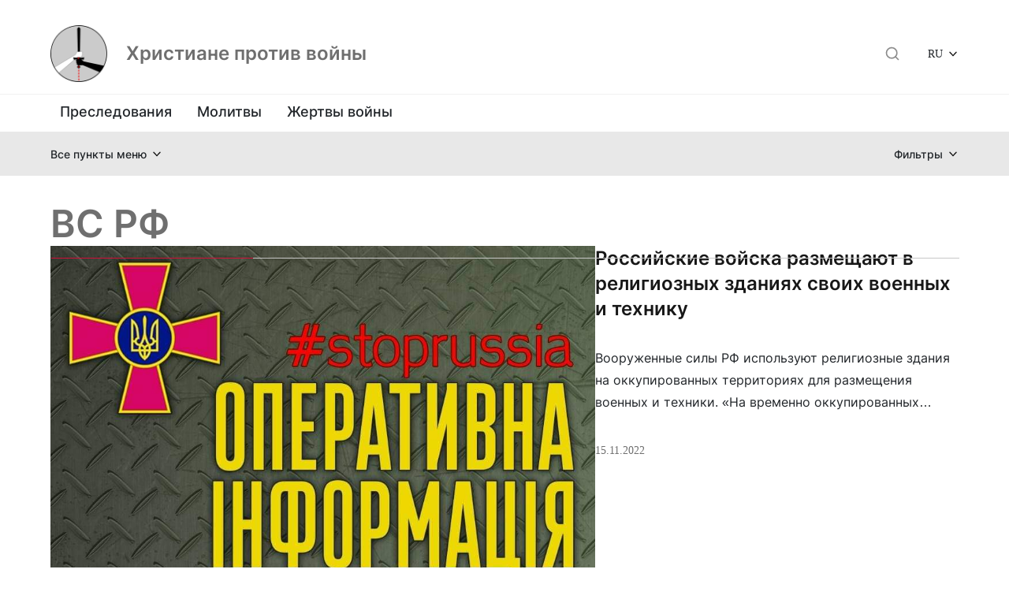

--- FILE ---
content_type: text/html; charset=UTF-8
request_url: https://shaltnotkill.info/tag/vs-rf/
body_size: 10857
content:
<!DOCTYPE html>
<html lang="en">
<head>
<meta charset="UTF-8" />
<meta name="viewport" content="width=device-width, initial-scale=1.0" />
<link rel="shortcut icon" type="image/png" href="/wp-content/themes/shaltnotkill/assets/images/logo.png" />
<link href="https://cdn.jsdelivr.net/npm/bootstrap@5.1.3/dist/css/bootstrap.min.css" rel="stylesheet" integrity="sha384-1BmE4kWBq78iYhFldvKuhfTAU6auU8tT94WrHftjDbrCEXSU1oBoqyl2QvZ6jIW3" crossorigin="anonymous">
<script src="https://cdn.jsdelivr.net/npm/bootstrap@5.1.3/dist/js/bootstrap.bundle.min.js" integrity="sha384-ka7Sk0Gln4gmtz2MlQnikT1wXgYsOg+OMhuP+IlRH9sENBO0LRn5q+8nbTov4+1p" crossorigin="anonymous"></script>
<title>ВС РФ &#8212; Христиане против войны</title>
<meta name='robots' content='max-image-preview:large' />
<link rel="alternate" type="application/rss+xml" title="Христиане против войны &raquo; Лента метки ВС РФ" href="https://shaltnotkill.info/tag/vs-rf/feed/" />
<style id='wp-img-auto-sizes-contain-inline-css' type='text/css'>
img:is([sizes=auto i],[sizes^="auto," i]){contain-intrinsic-size:3000px 1500px}
/*# sourceURL=wp-img-auto-sizes-contain-inline-css */
</style>
<style id='wp-emoji-styles-inline-css' type='text/css'>
img.wp-smiley, img.emoji {
display: inline !important;
border: none !important;
box-shadow: none !important;
height: 1em !important;
width: 1em !important;
margin: 0 0.07em !important;
vertical-align: -0.1em !important;
background: none !important;
padding: 0 !important;
}
/*# sourceURL=wp-emoji-styles-inline-css */
</style>
<style id='classic-theme-styles-inline-css' type='text/css'>
/*! This file is auto-generated */
.wp-block-button__link{color:#fff;background-color:#32373c;border-radius:9999px;box-shadow:none;text-decoration:none;padding:calc(.667em + 2px) calc(1.333em + 2px);font-size:1.125em}.wp-block-file__button{background:#32373c;color:#fff;text-decoration:none}
/*# sourceURL=/wp-includes/css/classic-themes.min.css */
</style>
<link rel='stylesheet' id='dashicons-css' href='https://shaltnotkill.info/wp-includes/css/dashicons.min.css?ver=6.9' type='text/css' media='all' />
<link rel='stylesheet' id='wpzoom-social-icons-academicons-css' href='https://shaltnotkill.info/wp-content/plugins/social-icons-widget-by-wpzoom/assets/css/academicons.min.css?ver=1767296360' type='text/css' media='all' />
<link rel='stylesheet' id='wpzoom-social-icons-socicon-css' href='https://shaltnotkill.info/wp-content/plugins/social-icons-widget-by-wpzoom/assets/css/wpzoom-socicon.css?ver=1767296360' type='text/css' media='all' />
<link rel='stylesheet' id='wpzoom-social-icons-font-awesome-5-css' href='https://shaltnotkill.info/wp-content/plugins/social-icons-widget-by-wpzoom/assets/css/font-awesome-5.min.css?ver=1767296360' type='text/css' media='all' />
<link rel='stylesheet' id='wpzoom-social-icons-genericons-css' href='https://shaltnotkill.info/wp-content/plugins/social-icons-widget-by-wpzoom/assets/css/genericons.css?ver=1767296360' type='text/css' media='all' />
<link rel='stylesheet' id='snk-style-css' href='https://shaltnotkill.info/wp-content/themes/shaltnotkill/assets/css/style.css?ver=1.0.0' type='text/css' media='all' />
<link rel='stylesheet' id='wpzoom-social-icons-font-awesome-3-css' href='https://shaltnotkill.info/wp-content/plugins/social-icons-widget-by-wpzoom/assets/css/font-awesome-3.min.css?ver=1767296360' type='text/css' media='all' />
<link rel='stylesheet' id='wpzoom-social-icons-styles-css' href='https://shaltnotkill.info/wp-content/plugins/social-icons-widget-by-wpzoom/assets/css/wpzoom-social-icons-styles.css?ver=1767296360' type='text/css' media='all' />
<link rel='preload' as='font'  id='wpzoom-social-icons-font-academicons-woff2-css' href='https://shaltnotkill.info/wp-content/plugins/social-icons-widget-by-wpzoom/assets/font/academicons.woff2?v=1.9.2'  type='font/woff2' crossorigin />
<link rel='preload' as='font'  id='wpzoom-social-icons-font-fontawesome-3-woff2-css' href='https://shaltnotkill.info/wp-content/plugins/social-icons-widget-by-wpzoom/assets/font/fontawesome-webfont.woff2?v=4.7.0'  type='font/woff2' crossorigin />
<link rel='preload' as='font'  id='wpzoom-social-icons-font-fontawesome-5-brands-woff2-css' href='https://shaltnotkill.info/wp-content/plugins/social-icons-widget-by-wpzoom/assets/font/fa-brands-400.woff2'  type='font/woff2' crossorigin />
<link rel='preload' as='font'  id='wpzoom-social-icons-font-fontawesome-5-regular-woff2-css' href='https://shaltnotkill.info/wp-content/plugins/social-icons-widget-by-wpzoom/assets/font/fa-regular-400.woff2'  type='font/woff2' crossorigin />
<link rel='preload' as='font'  id='wpzoom-social-icons-font-fontawesome-5-solid-woff2-css' href='https://shaltnotkill.info/wp-content/plugins/social-icons-widget-by-wpzoom/assets/font/fa-solid-900.woff2'  type='font/woff2' crossorigin />
<link rel='preload' as='font'  id='wpzoom-social-icons-font-genericons-woff-css' href='https://shaltnotkill.info/wp-content/plugins/social-icons-widget-by-wpzoom/assets/font/Genericons.woff'  type='font/woff' crossorigin />
<link rel='preload' as='font'  id='wpzoom-social-icons-font-socicon-woff2-css' href='https://shaltnotkill.info/wp-content/plugins/social-icons-widget-by-wpzoom/assets/font/socicon.woff2?v=4.5.3'  type='font/woff2' crossorigin />
<script type="text/javascript" src="https://shaltnotkill.info/wp-includes/js/jquery/jquery.min.js?ver=3.7.1" id="jquery-core-js"></script>
<script type="text/javascript" src="https://shaltnotkill.info/wp-includes/js/jquery/jquery-migrate.min.js?ver=3.4.1" id="jquery-migrate-js"></script>
<link rel="https://api.w.org/" href="https://shaltnotkill.info/wp-json/" /><link rel="alternate" title="JSON" type="application/json" href="https://shaltnotkill.info/wp-json/wp/v2/tags/60" /><link rel="EditURI" type="application/rsd+xml" title="RSD" href="https://shaltnotkill.info/xmlrpc.php?rsd" />
<meta name="generator" content="WordPress 6.9" />
<link rel="icon" href="https://shaltnotkill.info/wp-content/uploads/2023/01/cropped-logo-new-32x32.png" sizes="32x32" />
<link rel="icon" href="https://shaltnotkill.info/wp-content/uploads/2023/01/cropped-logo-new-192x192.png" sizes="192x192" />
<link rel="apple-touch-icon" href="https://shaltnotkill.info/wp-content/uploads/2023/01/cropped-logo-new-180x180.png" />
<meta name="msapplication-TileImage" content="https://shaltnotkill.info/wp-content/uploads/2023/01/cropped-logo-new-270x270.png" />
<style type="text/css" id="wp-custom-css">
.nav-links a {
target: _self !important; 
}		</style>
<style id='wp-block-paragraph-inline-css' type='text/css'>
.is-small-text{font-size:.875em}.is-regular-text{font-size:1em}.is-large-text{font-size:2.25em}.is-larger-text{font-size:3em}.has-drop-cap:not(:focus):first-letter{float:left;font-size:8.4em;font-style:normal;font-weight:100;line-height:.68;margin:.05em .1em 0 0;text-transform:uppercase}body.rtl .has-drop-cap:not(:focus):first-letter{float:none;margin-left:.1em}p.has-drop-cap.has-background{overflow:hidden}:root :where(p.has-background){padding:1.25em 2.375em}:where(p.has-text-color:not(.has-link-color)) a{color:inherit}p.has-text-align-left[style*="writing-mode:vertical-lr"],p.has-text-align-right[style*="writing-mode:vertical-rl"]{rotate:180deg}
/*# sourceURL=https://shaltnotkill.info/wp-includes/blocks/paragraph/style.min.css */
</style>
<style id='global-styles-inline-css' type='text/css'>
:root{--wp--preset--aspect-ratio--square: 1;--wp--preset--aspect-ratio--4-3: 4/3;--wp--preset--aspect-ratio--3-4: 3/4;--wp--preset--aspect-ratio--3-2: 3/2;--wp--preset--aspect-ratio--2-3: 2/3;--wp--preset--aspect-ratio--16-9: 16/9;--wp--preset--aspect-ratio--9-16: 9/16;--wp--preset--color--black: #000000;--wp--preset--color--cyan-bluish-gray: #abb8c3;--wp--preset--color--white: #ffffff;--wp--preset--color--pale-pink: #f78da7;--wp--preset--color--vivid-red: #cf2e2e;--wp--preset--color--luminous-vivid-orange: #ff6900;--wp--preset--color--luminous-vivid-amber: #fcb900;--wp--preset--color--light-green-cyan: #7bdcb5;--wp--preset--color--vivid-green-cyan: #00d084;--wp--preset--color--pale-cyan-blue: #8ed1fc;--wp--preset--color--vivid-cyan-blue: #0693e3;--wp--preset--color--vivid-purple: #9b51e0;--wp--preset--gradient--vivid-cyan-blue-to-vivid-purple: linear-gradient(135deg,rgb(6,147,227) 0%,rgb(155,81,224) 100%);--wp--preset--gradient--light-green-cyan-to-vivid-green-cyan: linear-gradient(135deg,rgb(122,220,180) 0%,rgb(0,208,130) 100%);--wp--preset--gradient--luminous-vivid-amber-to-luminous-vivid-orange: linear-gradient(135deg,rgb(252,185,0) 0%,rgb(255,105,0) 100%);--wp--preset--gradient--luminous-vivid-orange-to-vivid-red: linear-gradient(135deg,rgb(255,105,0) 0%,rgb(207,46,46) 100%);--wp--preset--gradient--very-light-gray-to-cyan-bluish-gray: linear-gradient(135deg,rgb(238,238,238) 0%,rgb(169,184,195) 100%);--wp--preset--gradient--cool-to-warm-spectrum: linear-gradient(135deg,rgb(74,234,220) 0%,rgb(151,120,209) 20%,rgb(207,42,186) 40%,rgb(238,44,130) 60%,rgb(251,105,98) 80%,rgb(254,248,76) 100%);--wp--preset--gradient--blush-light-purple: linear-gradient(135deg,rgb(255,206,236) 0%,rgb(152,150,240) 100%);--wp--preset--gradient--blush-bordeaux: linear-gradient(135deg,rgb(254,205,165) 0%,rgb(254,45,45) 50%,rgb(107,0,62) 100%);--wp--preset--gradient--luminous-dusk: linear-gradient(135deg,rgb(255,203,112) 0%,rgb(199,81,192) 50%,rgb(65,88,208) 100%);--wp--preset--gradient--pale-ocean: linear-gradient(135deg,rgb(255,245,203) 0%,rgb(182,227,212) 50%,rgb(51,167,181) 100%);--wp--preset--gradient--electric-grass: linear-gradient(135deg,rgb(202,248,128) 0%,rgb(113,206,126) 100%);--wp--preset--gradient--midnight: linear-gradient(135deg,rgb(2,3,129) 0%,rgb(40,116,252) 100%);--wp--preset--font-size--small: 13px;--wp--preset--font-size--medium: 20px;--wp--preset--font-size--large: 36px;--wp--preset--font-size--x-large: 42px;--wp--preset--spacing--20: 0.44rem;--wp--preset--spacing--30: 0.67rem;--wp--preset--spacing--40: 1rem;--wp--preset--spacing--50: 1.5rem;--wp--preset--spacing--60: 2.25rem;--wp--preset--spacing--70: 3.38rem;--wp--preset--spacing--80: 5.06rem;--wp--preset--shadow--natural: 6px 6px 9px rgba(0, 0, 0, 0.2);--wp--preset--shadow--deep: 12px 12px 50px rgba(0, 0, 0, 0.4);--wp--preset--shadow--sharp: 6px 6px 0px rgba(0, 0, 0, 0.2);--wp--preset--shadow--outlined: 6px 6px 0px -3px rgb(255, 255, 255), 6px 6px rgb(0, 0, 0);--wp--preset--shadow--crisp: 6px 6px 0px rgb(0, 0, 0);}:where(.is-layout-flex){gap: 0.5em;}:where(.is-layout-grid){gap: 0.5em;}body .is-layout-flex{display: flex;}.is-layout-flex{flex-wrap: wrap;align-items: center;}.is-layout-flex > :is(*, div){margin: 0;}body .is-layout-grid{display: grid;}.is-layout-grid > :is(*, div){margin: 0;}:where(.wp-block-columns.is-layout-flex){gap: 2em;}:where(.wp-block-columns.is-layout-grid){gap: 2em;}:where(.wp-block-post-template.is-layout-flex){gap: 1.25em;}:where(.wp-block-post-template.is-layout-grid){gap: 1.25em;}.has-black-color{color: var(--wp--preset--color--black) !important;}.has-cyan-bluish-gray-color{color: var(--wp--preset--color--cyan-bluish-gray) !important;}.has-white-color{color: var(--wp--preset--color--white) !important;}.has-pale-pink-color{color: var(--wp--preset--color--pale-pink) !important;}.has-vivid-red-color{color: var(--wp--preset--color--vivid-red) !important;}.has-luminous-vivid-orange-color{color: var(--wp--preset--color--luminous-vivid-orange) !important;}.has-luminous-vivid-amber-color{color: var(--wp--preset--color--luminous-vivid-amber) !important;}.has-light-green-cyan-color{color: var(--wp--preset--color--light-green-cyan) !important;}.has-vivid-green-cyan-color{color: var(--wp--preset--color--vivid-green-cyan) !important;}.has-pale-cyan-blue-color{color: var(--wp--preset--color--pale-cyan-blue) !important;}.has-vivid-cyan-blue-color{color: var(--wp--preset--color--vivid-cyan-blue) !important;}.has-vivid-purple-color{color: var(--wp--preset--color--vivid-purple) !important;}.has-black-background-color{background-color: var(--wp--preset--color--black) !important;}.has-cyan-bluish-gray-background-color{background-color: var(--wp--preset--color--cyan-bluish-gray) !important;}.has-white-background-color{background-color: var(--wp--preset--color--white) !important;}.has-pale-pink-background-color{background-color: var(--wp--preset--color--pale-pink) !important;}.has-vivid-red-background-color{background-color: var(--wp--preset--color--vivid-red) !important;}.has-luminous-vivid-orange-background-color{background-color: var(--wp--preset--color--luminous-vivid-orange) !important;}.has-luminous-vivid-amber-background-color{background-color: var(--wp--preset--color--luminous-vivid-amber) !important;}.has-light-green-cyan-background-color{background-color: var(--wp--preset--color--light-green-cyan) !important;}.has-vivid-green-cyan-background-color{background-color: var(--wp--preset--color--vivid-green-cyan) !important;}.has-pale-cyan-blue-background-color{background-color: var(--wp--preset--color--pale-cyan-blue) !important;}.has-vivid-cyan-blue-background-color{background-color: var(--wp--preset--color--vivid-cyan-blue) !important;}.has-vivid-purple-background-color{background-color: var(--wp--preset--color--vivid-purple) !important;}.has-black-border-color{border-color: var(--wp--preset--color--black) !important;}.has-cyan-bluish-gray-border-color{border-color: var(--wp--preset--color--cyan-bluish-gray) !important;}.has-white-border-color{border-color: var(--wp--preset--color--white) !important;}.has-pale-pink-border-color{border-color: var(--wp--preset--color--pale-pink) !important;}.has-vivid-red-border-color{border-color: var(--wp--preset--color--vivid-red) !important;}.has-luminous-vivid-orange-border-color{border-color: var(--wp--preset--color--luminous-vivid-orange) !important;}.has-luminous-vivid-amber-border-color{border-color: var(--wp--preset--color--luminous-vivid-amber) !important;}.has-light-green-cyan-border-color{border-color: var(--wp--preset--color--light-green-cyan) !important;}.has-vivid-green-cyan-border-color{border-color: var(--wp--preset--color--vivid-green-cyan) !important;}.has-pale-cyan-blue-border-color{border-color: var(--wp--preset--color--pale-cyan-blue) !important;}.has-vivid-cyan-blue-border-color{border-color: var(--wp--preset--color--vivid-cyan-blue) !important;}.has-vivid-purple-border-color{border-color: var(--wp--preset--color--vivid-purple) !important;}.has-vivid-cyan-blue-to-vivid-purple-gradient-background{background: var(--wp--preset--gradient--vivid-cyan-blue-to-vivid-purple) !important;}.has-light-green-cyan-to-vivid-green-cyan-gradient-background{background: var(--wp--preset--gradient--light-green-cyan-to-vivid-green-cyan) !important;}.has-luminous-vivid-amber-to-luminous-vivid-orange-gradient-background{background: var(--wp--preset--gradient--luminous-vivid-amber-to-luminous-vivid-orange) !important;}.has-luminous-vivid-orange-to-vivid-red-gradient-background{background: var(--wp--preset--gradient--luminous-vivid-orange-to-vivid-red) !important;}.has-very-light-gray-to-cyan-bluish-gray-gradient-background{background: var(--wp--preset--gradient--very-light-gray-to-cyan-bluish-gray) !important;}.has-cool-to-warm-spectrum-gradient-background{background: var(--wp--preset--gradient--cool-to-warm-spectrum) !important;}.has-blush-light-purple-gradient-background{background: var(--wp--preset--gradient--blush-light-purple) !important;}.has-blush-bordeaux-gradient-background{background: var(--wp--preset--gradient--blush-bordeaux) !important;}.has-luminous-dusk-gradient-background{background: var(--wp--preset--gradient--luminous-dusk) !important;}.has-pale-ocean-gradient-background{background: var(--wp--preset--gradient--pale-ocean) !important;}.has-electric-grass-gradient-background{background: var(--wp--preset--gradient--electric-grass) !important;}.has-midnight-gradient-background{background: var(--wp--preset--gradient--midnight) !important;}.has-small-font-size{font-size: var(--wp--preset--font-size--small) !important;}.has-medium-font-size{font-size: var(--wp--preset--font-size--medium) !important;}.has-large-font-size{font-size: var(--wp--preset--font-size--large) !important;}.has-x-large-font-size{font-size: var(--wp--preset--font-size--x-large) !important;}
/*# sourceURL=global-styles-inline-css */
</style>
</head>
<body>
<header>
<div class="header">
<div class="container container-header">
<a href="/"><img class="header__logo" src="https://shaltnotkill.info/wp-content/uploads/2023/01/cropped-logo-new-1-150x150.png" alt="Христиане против войны"></a>
<a class="header__title" href="https://shaltnotkill.info/" >Христиане против войны</a>
<nav class="on-xl">
<ul id="" class="header__menu header__menu--top"><li id="menu-item-650" class="menu-item menu-item-type-taxonomy menu-item-object-category menu-item-650"><a href="https://shaltnotkill.info/category/persecutions/">Преследования</a></li>
<li id="menu-item-4551" class="menu-item menu-item-type-taxonomy menu-item-object-category menu-item-4551"><a href="https://shaltnotkill.info/category/molitvy/">Молитвы</a></li>
<li id="menu-item-13019" class="menu-item menu-item-type-custom menu-item-object-custom menu-item-13019"><a href="https://shaltnotkill.info/spisok-pogibshih-svyashhennosluzhitelej-i-czerkovnosluzhitelej-hristianskih-czerkvej-ukrainy/">Жертвы войны</a></li>
</ul>            </nav>
<div class="on-xl">
<form role="search" method="get" class="search-form" action="https://shaltnotkill.info/" id="searchForm">
<label class="search-form__label">
<span class="visually-hidden screen-reader-text">Поиск</span>
<input type="search" class="search-form__input" placeholder="Поиск..." value="" name="s" />
</label>
<div class="modal-footer on-mobile">
<button type="button" class="modal__btn modal__btn-close" data-bs-dismiss="modal">Закрыть</button>
<button type="submit" class="modal__btn modal__btn-search">Искать</button>
</div>
</form>
</div>
<div class="on-mobile on-mobile-search">
<button type="button" class="search-btn" data-bs-toggle="modal" data-bs-target="#searchFormModal"></button>
</div>
<ul id="" class="header__lang"><li id="menu-item-28100" class="menu-item menu-item-type-custom menu-item-object-custom menu-item-has-children menu-item-28100"><a href="/">RU</a>
<ul class="sub-menu">
<li id="menu-item-28099" class="menu-item menu-item-type-taxonomy menu-item-object-category menu-item-28099"><a href="https://shaltnotkill.info/category/languages/en/">EN</a></li>
</ul>
</li>
</ul>
</div>
<hr class="header__line">
<nav class="container on-mobile">
<ul id="" class="header__menu header__menu--top"><li class="menu-item menu-item-type-taxonomy menu-item-object-category menu-item-650"><a href="https://shaltnotkill.info/category/persecutions/">Преследования</a></li>
<li class="menu-item menu-item-type-taxonomy menu-item-object-category menu-item-4551"><a href="https://shaltnotkill.info/category/molitvy/">Молитвы</a></li>
<li class="menu-item menu-item-type-custom menu-item-object-custom menu-item-13019"><a href="https://shaltnotkill.info/spisok-pogibshih-svyashhennosluzhitelej-i-czerkovnosluzhitelej-hristianskih-czerkvej-ukrainy/">Жертвы войны</a></li>
</ul>          </nav>
</div>
<div class="header-bottom">
<div class="container header-bottom__menus on-xl">
<ul id="" class="header__menu header__menu--left"><li id="menu-item-28093" class="menu-item menu-item-type-custom menu-item-object-custom menu-item-has-children menu-item-28093"><a>Материалы</a>
<ul class="sub-menu">
<li id="menu-item-28097" class="menu-item menu-item-type-taxonomy menu-item-object-category menu-item-28097"><a href="https://shaltnotkill.info/category/articles/">Статьи</a></li>
<li id="menu-item-28095" class="menu-item menu-item-type-taxonomy menu-item-object-category menu-item-28095"><a href="https://shaltnotkill.info/category/interviews/">Интервью</a></li>
<li id="menu-item-28096" class="menu-item menu-item-type-taxonomy menu-item-object-category menu-item-28096"><a href="https://shaltnotkill.info/category/comments/">Комментарии</a></li>
</ul>
</li>
<li id="menu-item-28094" class="menu-item menu-item-type-custom menu-item-object-custom menu-item-has-children menu-item-28094"><a>Позиции</a>
<ul class="sub-menu">
<li id="menu-item-28098" class="menu-item menu-item-type-taxonomy menu-item-object-category menu-item-28098"><a href="https://shaltnotkill.info/category/statements/">Заявления</a></li>
<li id="menu-item-28090" class="menu-item menu-item-type-taxonomy menu-item-object-category menu-item-has-children menu-item-28090"><a href="https://shaltnotkill.info/category/expressions/">Высказывания</a>
<ul class="sub-menu">
<li id="menu-item-28092" class="menu-item menu-item-type-taxonomy menu-item-object-category menu-item-28092"><a href="https://shaltnotkill.info/category/expressions/against-war/">Против войны</a></li>
<li id="menu-item-28091" class="menu-item menu-item-type-taxonomy menu-item-object-category menu-item-28091"><a href="https://shaltnotkill.info/category/expressions/for-war/">За войну</a></li>
</ul>
</li>
</ul>
</li>
<li id="menu-item-28125" class="menu-item menu-item-type-post_type menu-item-object-post menu-item-28125"><a href="https://shaltnotkill.info/svyashhenniki-rpcz-na-fronte/">Священники РПЦ на фронте</a></li>
</ul>          <ul id="" class="header__menu header__menu--right"><li id="menu-item-137" class="menu-item menu-item-type-taxonomy menu-item-object-category menu-item-has-children menu-item-137"><a href="https://shaltnotkill.info/category/confession/">Конфессии</a>
<ul class="sub-menu">
<li id="menu-item-4714" class="menu-item menu-item-type-taxonomy menu-item-object-category menu-item-4714"><a href="https://shaltnotkill.info/category/confession/orthodox/">Православные</a></li>
<li id="menu-item-4713" class="menu-item menu-item-type-taxonomy menu-item-object-category menu-item-4713"><a href="https://shaltnotkill.info/category/confession/catholic/">Католики</a></li>
<li id="menu-item-4712" class="menu-item menu-item-type-taxonomy menu-item-object-category menu-item-4712"><a href="https://shaltnotkill.info/category/confession/greek-catholic/">Греко-католики</a></li>
<li id="menu-item-287" class="menu-item menu-item-type-taxonomy menu-item-object-category menu-item-287"><a href="https://shaltnotkill.info/category/confession/protestantskie-czerkvi/">Протестанты</a></li>
<li id="menu-item-4715" class="menu-item menu-item-type-taxonomy menu-item-object-category menu-item-4715"><a href="https://shaltnotkill.info/category/confession/ecumenical/">Межконфессиональное</a></li>
</ul>
</li>
<li id="menu-item-143" class="menu-item menu-item-type-taxonomy menu-item-object-category menu-item-has-children menu-item-143"><a href="https://shaltnotkill.info/category/country/">Страны</a>
<ul class="sub-menu">
<li id="menu-item-146" class="menu-item menu-item-type-taxonomy menu-item-object-category menu-item-146"><a href="https://shaltnotkill.info/category/country/ukraine/">Украина</a></li>
<li id="menu-item-145" class="menu-item menu-item-type-taxonomy menu-item-object-category menu-item-145"><a href="https://shaltnotkill.info/category/country/russia/">Россия</a></li>
<li id="menu-item-144" class="menu-item menu-item-type-taxonomy menu-item-object-category menu-item-144"><a href="https://shaltnotkill.info/category/country/belarus/">Беларусь</a></li>
<li id="menu-item-288" class="menu-item menu-item-type-taxonomy menu-item-object-category menu-item-288"><a href="https://shaltnotkill.info/category/country/drugie-strany/">Другие страны</a></li>
</ul>
</li>
<li id="menu-item-28105" class="menu-item menu-item-type-post_type menu-item-object-page menu-item-28105"><a href="https://shaltnotkill.info/arhiv/">Архив</a></li>
</ul>        </div>   
<div class="container header-bottom__menus on-mobile">
<div class="">
<span class="header-bottom__menus--mobile-all">Все пункты меню</span>
<ul id="" class="header__menu header__menu--left"><li class="menu-item menu-item-type-custom menu-item-object-custom menu-item-has-children menu-item-28093"><a>Материалы</a>
<ul class="sub-menu">
<li class="menu-item menu-item-type-taxonomy menu-item-object-category menu-item-28097"><a href="https://shaltnotkill.info/category/articles/">Статьи</a></li>
<li class="menu-item menu-item-type-taxonomy menu-item-object-category menu-item-28095"><a href="https://shaltnotkill.info/category/interviews/">Интервью</a></li>
<li class="menu-item menu-item-type-taxonomy menu-item-object-category menu-item-28096"><a href="https://shaltnotkill.info/category/comments/">Комментарии</a></li>
</ul>
</li>
<li class="menu-item menu-item-type-custom menu-item-object-custom menu-item-has-children menu-item-28094"><a>Позиции</a>
<ul class="sub-menu">
<li class="menu-item menu-item-type-taxonomy menu-item-object-category menu-item-28098"><a href="https://shaltnotkill.info/category/statements/">Заявления</a></li>
<li class="menu-item menu-item-type-taxonomy menu-item-object-category menu-item-has-children menu-item-28090"><a href="https://shaltnotkill.info/category/expressions/">Высказывания</a>
<ul class="sub-menu">
<li class="menu-item menu-item-type-taxonomy menu-item-object-category menu-item-28092"><a href="https://shaltnotkill.info/category/expressions/against-war/">Против войны</a></li>
<li class="menu-item menu-item-type-taxonomy menu-item-object-category menu-item-28091"><a href="https://shaltnotkill.info/category/expressions/for-war/">За войну</a></li>
</ul>
</li>
</ul>
</li>
<li class="menu-item menu-item-type-post_type menu-item-object-post menu-item-28125"><a href="https://shaltnotkill.info/svyashhenniki-rpcz-na-fronte/">Священники РПЦ на фронте</a></li>
</ul>          </div>
<div class="">
<span class="header-bottom__menus--mobile-filters">Фильтры</span>
<ul id="" class="header__menu header__menu--right"><li class="menu-item menu-item-type-taxonomy menu-item-object-category menu-item-has-children menu-item-137"><a href="https://shaltnotkill.info/category/confession/">Конфессии</a>
<ul class="sub-menu">
<li class="menu-item menu-item-type-taxonomy menu-item-object-category menu-item-4714"><a href="https://shaltnotkill.info/category/confession/orthodox/">Православные</a></li>
<li class="menu-item menu-item-type-taxonomy menu-item-object-category menu-item-4713"><a href="https://shaltnotkill.info/category/confession/catholic/">Католики</a></li>
<li class="menu-item menu-item-type-taxonomy menu-item-object-category menu-item-4712"><a href="https://shaltnotkill.info/category/confession/greek-catholic/">Греко-католики</a></li>
<li class="menu-item menu-item-type-taxonomy menu-item-object-category menu-item-287"><a href="https://shaltnotkill.info/category/confession/protestantskie-czerkvi/">Протестанты</a></li>
<li class="menu-item menu-item-type-taxonomy menu-item-object-category menu-item-4715"><a href="https://shaltnotkill.info/category/confession/ecumenical/">Межконфессиональное</a></li>
</ul>
</li>
<li class="menu-item menu-item-type-taxonomy menu-item-object-category menu-item-has-children menu-item-143"><a href="https://shaltnotkill.info/category/country/">Страны</a>
<ul class="sub-menu">
<li class="menu-item menu-item-type-taxonomy menu-item-object-category menu-item-146"><a href="https://shaltnotkill.info/category/country/ukraine/">Украина</a></li>
<li class="menu-item menu-item-type-taxonomy menu-item-object-category menu-item-145"><a href="https://shaltnotkill.info/category/country/russia/">Россия</a></li>
<li class="menu-item menu-item-type-taxonomy menu-item-object-category menu-item-144"><a href="https://shaltnotkill.info/category/country/belarus/">Беларусь</a></li>
<li class="menu-item menu-item-type-taxonomy menu-item-object-category menu-item-288"><a href="https://shaltnotkill.info/category/country/drugie-strany/">Другие страны</a></li>
</ul>
</li>
<li class="menu-item menu-item-type-post_type menu-item-object-page menu-item-28105"><a href="https://shaltnotkill.info/arhiv/">Архив</a></li>
</ul>          </div>
</div>   
</div>
</header>
<!-- Modal -->
<div class="modal fade" id="searchFormModal" tabindex="-1" aria-labelledby="searchFormModalLabel" aria-hidden="true">
<div class="modal-dialog modal-dialog-centered">
<div class="modal-content">
<div class="modal-body">
<form role="search" method="get" class="search-form" action="https://shaltnotkill.info/" id="searchForm">
<label class="search-form__label">
<span class="visually-hidden screen-reader-text">Поиск</span>
<input type="search" class="search-form__input" placeholder="Поиск..." value="" name="s" />
</label>
<div class="modal-footer on-mobile">
<button type="button" class="modal__btn modal__btn-close" data-bs-dismiss="modal">Закрыть</button>
<button type="submit" class="modal__btn modal__btn-search">Искать</button>
</div>
</form>
</div>
</div>
</div>
</div>
<main class="container main-page">
<section class="category">
<h1 class="category__title">ВС РФ</h1><div class="card-first">
<div class="card__img-wrapper"><img class='card__img' src="https://shaltnotkill.info/wp-content/uploads/2022/11/fb_img_1668899723180.jpg" alt='Российские войска размещают в религиозных зданиях своих военных и технику' class=''></div>
<div class="card__content">        
<h2 class="card__title">
<a href="https://shaltnotkill.info/rossijskie-vojska-razmeshhayut-v-religioznyh-zdaniyah-svoih-voennyh-i-tehniku/">Российские войска размещают в религиозных зданиях своих военных и технику</a>
</h2>
<a href="https://shaltnotkill.info/rossijskie-vojska-razmeshhayut-v-religioznyh-zdaniyah-svoih-voennyh-i-tehniku/" class="card__excerpt"><p>Вооруженные силы РФ используют религиозные здания на оккупированных территориях для размещения военных и техники. «На временно оккупированных территориях Донецкой, Луганской и Запорожской областей враг продолжает использовать здания и территорию религиозных организаций, учебных заведений и здравоохранения для размещения военнослужащих, военной техники и оборудования огневых позиций минометов и артиллерии», – сообщил Генштаб Вооруженных сил Украины.</p>
</a>
<time class="card__date">15.11.2022</time>
</div> 
</div>
<div class="cards"><div class="card">
<img class='card__img' src="https://shaltnotkill.info/wp-content/uploads/2022/11/screenshot_20221120-013621-300x228.jpg" alt='«Это профанация». Российские военные взбунтовались прямо возле главного храма ВС РФ' class=''>
<div class="card__content">
<time class="card__date">14.11.2022</time>
<h2 class="card__title">
<a href="https://shaltnotkill.info/eto-profanacziya-rossijskie-voennye-vzbuntovalis-pryamo-vozle-glavnogo-hrama-vs-rf/">«Это профанация». Российские военные взбунтовались прямо возле главного храма ВС РФ</a>
</h2>
<a href="https://shaltnotkill.info/eto-profanacziya-rossijskie-voennye-vzbuntovalis-pryamo-vozle-glavnogo-hrama-vs-rf/" class="card__excerpt"><p>В российском Подмосковье произошел очередной бунт мобилизованных военнослужащих. Его особенностью стало то, что произошел он прямо возле главного храма Вооруженных сил Российской Федерации. В частности, военнослужащие жалуются на отсутствие необходимой подготовки перед отправкой на фронт и прямым текстом посылают своего командира: «Это профанация. Это имитация стрельб, имитация учений, имитация боевого строя».</p>
</a>
</div> 
</div>
</div></section>
<div class="pagination">
</div>
</main>
<script type="speculationrules">
{"prefetch":[{"source":"document","where":{"and":[{"href_matches":"/*"},{"not":{"href_matches":["/wp-*.php","/wp-admin/*","/wp-content/uploads/*","/wp-content/*","/wp-content/plugins/*","/wp-content/themes/shaltnotkill/*","/*\\?(.+)"]}},{"not":{"selector_matches":"a[rel~=\"nofollow\"]"}},{"not":{"selector_matches":".no-prefetch, .no-prefetch a"}}]},"eagerness":"conservative"}]}
</script>
<script>
// Do not change this comment line otherwise Speed Optimizer won't be able to detect this script
(function () {
const calculateParentDistance = (child, parent) => {
let count = 0;
let currentElement = child;
// Traverse up the DOM tree until we reach parent or the top of the DOM
while (currentElement && currentElement !== parent) {
currentElement = currentElement.parentNode;
count++;
}
// If parent was not found in the hierarchy, return -1
if (!currentElement) {
return -1; // Indicates parent is not an ancestor of element
}
return count; // Number of layers between element and parent
}
const isMatchingClass = (linkRule, href, classes, ids) => {
return classes.includes(linkRule.value)
}
const isMatchingId = (linkRule, href, classes, ids) => {
return ids.includes(linkRule.value)
}
const isMatchingDomain = (linkRule, href, classes, ids) => {
if(!URL.canParse(href)) {
return false
}
const url = new URL(href)
const host = url.host
const hostsToMatch = [host]
if(host.startsWith('www.')) {
hostsToMatch.push(host.substring(4))
} else {
hostsToMatch.push('www.' + host)
}
return hostsToMatch.includes(linkRule.value)
}
const isMatchingExtension = (linkRule, href, classes, ids) => {
if(!URL.canParse(href)) {
return false
}
const url = new URL(href)
return url.pathname.endsWith('.' + linkRule.value)
}
const isMatchingSubdirectory = (linkRule, href, classes, ids) => {
if(!URL.canParse(href)) {
return false
}
const url = new URL(href)
return url.pathname.startsWith('/' + linkRule.value + '/')
}
const isMatchingProtocol = (linkRule, href, classes, ids) => {
if(!URL.canParse(href)) {
return false
}
const url = new URL(href)
return url.protocol === linkRule.value + ':'
}
const isMatchingExternal = (linkRule, href, classes, ids) => {
if(!URL.canParse(href) || !URL.canParse(document.location.href)) {
return false
}
const matchingProtocols = ['http:', 'https:']
const siteUrl = new URL(document.location.href)
const linkUrl = new URL(href)
// Links to subdomains will appear to be external matches according to JavaScript,
// but the PHP rules will filter those events out.
return matchingProtocols.includes(linkUrl.protocol) && siteUrl.host !== linkUrl.host
}
const isMatch = (linkRule, href, classes, ids) => {
switch (linkRule.type) {
case 'class':
return isMatchingClass(linkRule, href, classes, ids)
case 'id':
return isMatchingId(linkRule, href, classes, ids)
case 'domain':
return isMatchingDomain(linkRule, href, classes, ids)
case 'extension':
return isMatchingExtension(linkRule, href, classes, ids)
case 'subdirectory':
return isMatchingSubdirectory(linkRule, href, classes, ids)
case 'protocol':
return isMatchingProtocol(linkRule, href, classes, ids)
case 'external':
return isMatchingExternal(linkRule, href, classes, ids)
default:
return false;
}
}
const track = (element) => {
const href = element.href ?? null
const classes = Array.from(element.classList)
const ids = [element.id]
const linkRules = [{"type":"extension","value":"pdf"},{"type":"extension","value":"zip"},{"type":"protocol","value":"mailto"},{"type":"protocol","value":"tel"}]
if(linkRules.length === 0) {
return
}
// For link rules that target an id, we need to allow that id to appear
// in any ancestor up to the 7th ancestor. This loop looks for those matches
// and counts them.
linkRules.forEach((linkRule) => {
if(linkRule.type !== 'id') {
return;
}
const matchingAncestor = element.closest('#' + linkRule.value)
if(!matchingAncestor || matchingAncestor.matches('html, body')) {
return;
}
const depth = calculateParentDistance(element, matchingAncestor)
if(depth < 7) {
ids.push(linkRule.value)
}
});
// For link rules that target a class, we need to allow that class to appear
// in any ancestor up to the 7th ancestor. This loop looks for those matches
// and counts them.
linkRules.forEach((linkRule) => {
if(linkRule.type !== 'class') {
return;
}
const matchingAncestor = element.closest('.' + linkRule.value)
if(!matchingAncestor || matchingAncestor.matches('html, body')) {
return;
}
const depth = calculateParentDistance(element, matchingAncestor)
if(depth < 7) {
classes.push(linkRule.value)
}
});
const hasMatch = linkRules.some((linkRule) => {
return isMatch(linkRule, href, classes, ids)
})
if(!hasMatch) {
return
}
const url = "https://shaltnotkill.info/wp-content/plugins/independent-analytics/iawp-click-endpoint.php";
const body = {
href: href,
classes: classes.join(' '),
ids: ids.join(' '),
...{"payload":{"resource":"term_archive","term_id":60,"page":1},"signature":"f9b9cec868f61fc5832bf64005951a02"}                    };
if (navigator.sendBeacon) {
let blob = new Blob([JSON.stringify(body)], {
type: "application/json"
});
navigator.sendBeacon(url, blob);
} else {
const xhr = new XMLHttpRequest();
xhr.open("POST", url, true);
xhr.setRequestHeader("Content-Type", "application/json;charset=UTF-8");
xhr.send(JSON.stringify(body))
}
}
document.addEventListener('mousedown', function (event) {
if (navigator.webdriver || /bot|crawler|spider|crawling|semrushbot|chrome-lighthouse/i.test(navigator.userAgent)) {
return;
}
const element = event.target.closest('a')
if(!element) {
return
}
const isPro = false
if(!isPro) {
return
}
// Don't track left clicks with this event. The click event is used for that.
if(event.button === 0) {
return
}
track(element)
})
document.addEventListener('click', function (event) {
if (navigator.webdriver || /bot|crawler|spider|crawling|semrushbot|chrome-lighthouse/i.test(navigator.userAgent)) {
return;
}
const element = event.target.closest('a, button, input[type="submit"], input[type="button"]')
if(!element) {
return
}
const isPro = false
if(!isPro) {
return
}
track(element)
})
document.addEventListener('play', function (event) {
if (navigator.webdriver || /bot|crawler|spider|crawling|semrushbot|chrome-lighthouse/i.test(navigator.userAgent)) {
return;
}
const element = event.target.closest('audio, video')
if(!element) {
return
}
const isPro = false
if(!isPro) {
return
}
track(element)
}, true)
document.addEventListener("DOMContentLoaded", function (e) {
if (document.hasOwnProperty("visibilityState") && document.visibilityState === "prerender") {
return;
}
if (navigator.webdriver || /bot|crawler|spider|crawling|semrushbot|chrome-lighthouse/i.test(navigator.userAgent)) {
return;
}
let referrer_url = null;
if (typeof document.referrer === 'string' && document.referrer.length > 0) {
referrer_url = document.referrer;
}
const params = location.search.slice(1).split('&').reduce((acc, s) => {
const [k, v] = s.split('=');
return Object.assign(acc, {[k]: v});
}, {});
const url = "https://shaltnotkill.info/wp-json/iawp/search";
const body = {
referrer_url,
utm_source: params.utm_source,
utm_medium: params.utm_medium,
utm_campaign: params.utm_campaign,
utm_term: params.utm_term,
utm_content: params.utm_content,
gclid: params.gclid,
...{"payload":{"resource":"term_archive","term_id":60,"page":1},"signature":"f9b9cec868f61fc5832bf64005951a02"}                    };
if (navigator.sendBeacon) {
let blob = new Blob([JSON.stringify(body)], {
type: "application/json"
});
navigator.sendBeacon(url, blob);
} else {
const xhr = new XMLHttpRequest();
xhr.open("POST", url, true);
xhr.setRequestHeader("Content-Type", "application/json;charset=UTF-8");
xhr.send(JSON.stringify(body))
}
});
})();
</script>
<script>
function setViewportCookie() {
document.cookie = "viewport_width=" + Math.max(document.documentElement.clientWidth, window.innerWidth || 0);
}
setViewportCookie();
window.addEventListener('resize', setViewportCookie);
</script>
<script type="text/javascript" id="wpfront-scroll-top-js-extra">
/* <![CDATA[ */
var wpfront_scroll_top_data = {"data":{"css":"#wpfront-scroll-top-container{position:fixed;cursor:pointer;z-index:9999;border:none;outline:none;background-color:rgba(0,0,0,0);box-shadow:none;outline-style:none;text-decoration:none;opacity:0;display:none;align-items:center;justify-content:center;margin:0;padding:0}#wpfront-scroll-top-container.show{display:flex;opacity:1}#wpfront-scroll-top-container .sr-only{position:absolute;width:1px;height:1px;padding:0;margin:-1px;overflow:hidden;clip:rect(0,0,0,0);white-space:nowrap;border:0}#wpfront-scroll-top-container .text-holder{padding:3px 10px;-webkit-border-radius:3px;border-radius:3px;-webkit-box-shadow:4px 4px 5px 0px rgba(50,50,50,.5);-moz-box-shadow:4px 4px 5px 0px rgba(50,50,50,.5);box-shadow:4px 4px 5px 0px rgba(50,50,50,.5)}#wpfront-scroll-top-container{right:20px;bottom:20px;}#wpfront-scroll-top-container img{width:60px;height:60px;}#wpfront-scroll-top-container .text-holder{color:#ffffff;background-color:#000000;width:60px;height:60px;line-height:60px;}#wpfront-scroll-top-container .text-holder:hover{background-color:#000000;}#wpfront-scroll-top-container i{color:#000000;}","html":"\u003Cbutton id=\"wpfront-scroll-top-container\" aria-label=\"\" title=\"\" \u003E\u003Cimg src=\"https://shaltnotkill.info/wp-content/plugins/wpfront-scroll-top/includes/assets/icons/1.png\" alt=\"\" title=\"\"\u003E\u003C/button\u003E","data":{"hide_iframe":false,"button_fade_duration":200,"auto_hide":false,"auto_hide_after":2,"scroll_offset":200,"button_opacity":0.8,"button_action":"top","button_action_element_selector":"","button_action_container_selector":"html, body","button_action_element_offset":0,"scroll_duration":400}}};
//# sourceURL=wpfront-scroll-top-js-extra
/* ]]> */
</script>
<script type="text/javascript" src="https://shaltnotkill.info/wp-content/plugins/wpfront-scroll-top/includes/assets/wpfront-scroll-top.min.js?ver=3.0.1.09211" id="wpfront-scroll-top-js" defer="defer" data-wp-strategy="defer"></script>
<script type="text/javascript" src="https://shaltnotkill.info/wp-content/themes/shaltnotkill/assets/js/index.js?ver=1.0.0" id="snk-script-js"></script>
<script type="text/javascript" src="https://shaltnotkill.info/wp-content/plugins/social-icons-widget-by-wpzoom/assets/js/social-icons-widget-frontend.js?ver=1767296360" id="zoom-social-icons-widget-frontend-js"></script>
<script id="wp-emoji-settings" type="application/json">
{"baseUrl":"https://s.w.org/images/core/emoji/17.0.2/72x72/","ext":".png","svgUrl":"https://s.w.org/images/core/emoji/17.0.2/svg/","svgExt":".svg","source":{"concatemoji":"https://shaltnotkill.info/wp-includes/js/wp-emoji-release.min.js?ver=6.9"}}
</script>
<script type="module">
/* <![CDATA[ */
/*! This file is auto-generated */
const a=JSON.parse(document.getElementById("wp-emoji-settings").textContent),o=(window._wpemojiSettings=a,"wpEmojiSettingsSupports"),s=["flag","emoji"];function i(e){try{var t={supportTests:e,timestamp:(new Date).valueOf()};sessionStorage.setItem(o,JSON.stringify(t))}catch(e){}}function c(e,t,n){e.clearRect(0,0,e.canvas.width,e.canvas.height),e.fillText(t,0,0);t=new Uint32Array(e.getImageData(0,0,e.canvas.width,e.canvas.height).data);e.clearRect(0,0,e.canvas.width,e.canvas.height),e.fillText(n,0,0);const a=new Uint32Array(e.getImageData(0,0,e.canvas.width,e.canvas.height).data);return t.every((e,t)=>e===a[t])}function p(e,t){e.clearRect(0,0,e.canvas.width,e.canvas.height),e.fillText(t,0,0);var n=e.getImageData(16,16,1,1);for(let e=0;e<n.data.length;e++)if(0!==n.data[e])return!1;return!0}function u(e,t,n,a){switch(t){case"flag":return n(e,"\ud83c\udff3\ufe0f\u200d\u26a7\ufe0f","\ud83c\udff3\ufe0f\u200b\u26a7\ufe0f")?!1:!n(e,"\ud83c\udde8\ud83c\uddf6","\ud83c\udde8\u200b\ud83c\uddf6")&&!n(e,"\ud83c\udff4\udb40\udc67\udb40\udc62\udb40\udc65\udb40\udc6e\udb40\udc67\udb40\udc7f","\ud83c\udff4\u200b\udb40\udc67\u200b\udb40\udc62\u200b\udb40\udc65\u200b\udb40\udc6e\u200b\udb40\udc67\u200b\udb40\udc7f");case"emoji":return!a(e,"\ud83e\u1fac8")}return!1}function f(e,t,n,a){let r;const o=(r="undefined"!=typeof WorkerGlobalScope&&self instanceof WorkerGlobalScope?new OffscreenCanvas(300,150):document.createElement("canvas")).getContext("2d",{willReadFrequently:!0}),s=(o.textBaseline="top",o.font="600 32px Arial",{});return e.forEach(e=>{s[e]=t(o,e,n,a)}),s}function r(e){var t=document.createElement("script");t.src=e,t.defer=!0,document.head.appendChild(t)}a.supports={everything:!0,everythingExceptFlag:!0},new Promise(t=>{let n=function(){try{var e=JSON.parse(sessionStorage.getItem(o));if("object"==typeof e&&"number"==typeof e.timestamp&&(new Date).valueOf()<e.timestamp+604800&&"object"==typeof e.supportTests)return e.supportTests}catch(e){}return null}();if(!n){if("undefined"!=typeof Worker&&"undefined"!=typeof OffscreenCanvas&&"undefined"!=typeof URL&&URL.createObjectURL&&"undefined"!=typeof Blob)try{var e="postMessage("+f.toString()+"("+[JSON.stringify(s),u.toString(),c.toString(),p.toString()].join(",")+"));",a=new Blob([e],{type:"text/javascript"});const r=new Worker(URL.createObjectURL(a),{name:"wpTestEmojiSupports"});return void(r.onmessage=e=>{i(n=e.data),r.terminate(),t(n)})}catch(e){}i(n=f(s,u,c,p))}t(n)}).then(e=>{for(const n in e)a.supports[n]=e[n],a.supports.everything=a.supports.everything&&a.supports[n],"flag"!==n&&(a.supports.everythingExceptFlag=a.supports.everythingExceptFlag&&a.supports[n]);var t;a.supports.everythingExceptFlag=a.supports.everythingExceptFlag&&!a.supports.flag,a.supports.everything||((t=a.source||{}).concatemoji?r(t.concatemoji):t.wpemoji&&t.twemoji&&(r(t.twemoji),r(t.wpemoji)))});
//# sourceURL=https://shaltnotkill.info/wp-includes/js/wp-emoji-loader.min.js
/* ]]> */
</script>
<footer class="footer">
<div class="container">
<a class="footer__title" href="https://shaltnotkill.info/" >Христиане против войны</a>
<ul id="" class="icons"><li id="menu-item-28108" class="telegram menu-item menu-item-type-custom menu-item-object-custom menu-item-28108"><a href="https://t.me/shaltnotkill">T</a></li>
<li id="menu-item-28109" class="facebook menu-item menu-item-type-custom menu-item-object-custom menu-item-28109"><a href="https://www.facebook.com/ShaltNotKill">F</a></li>
<li id="menu-item-28110" class="instagram menu-item menu-item-type-custom menu-item-object-custom menu-item-28110"><a href="https://www.instagram.com/shalt.not.kill/">I</a></li>
</ul>
<ul id="" class="footer__menu"><li id="menu-item-28111" class="menu-item menu-item-type-custom menu-item-object-custom menu-item-has-children menu-item-28111"><a>Материалы</a>
<ul class="sub-menu">
<li id="menu-item-28112" class="menu-item menu-item-type-taxonomy menu-item-object-category menu-item-28112"><a href="https://shaltnotkill.info/category/articles/">Статьи</a></li>
<li id="menu-item-28113" class="menu-item menu-item-type-taxonomy menu-item-object-category menu-item-28113"><a href="https://shaltnotkill.info/category/interviews/">Интервью</a></li>
<li id="menu-item-28114" class="menu-item menu-item-type-taxonomy menu-item-object-category menu-item-28114"><a href="https://shaltnotkill.info/category/comments/">Комментарии</a></li>
</ul>
</li>
<li id="menu-item-28115" class="menu-item menu-item-type-custom menu-item-object-custom menu-item-has-children menu-item-28115"><a>Позиции</a>
<ul class="sub-menu">
<li id="menu-item-28116" class="menu-item menu-item-type-taxonomy menu-item-object-category menu-item-28116"><a href="https://shaltnotkill.info/category/statements/">Заявления</a></li>
<li id="menu-item-28117" class="menu-item menu-item-type-taxonomy menu-item-object-category menu-item-has-children menu-item-28117"><a href="https://shaltnotkill.info/category/expressions/">Высказывания</a>
<ul class="sub-menu">
<li id="menu-item-28119" class="menu-item menu-item-type-taxonomy menu-item-object-category menu-item-28119"><a href="https://shaltnotkill.info/category/expressions/against-war/">Против войны</a></li>
<li id="menu-item-28118" class="menu-item menu-item-type-taxonomy menu-item-object-category menu-item-28118"><a href="https://shaltnotkill.info/category/expressions/for-war/">За войну</a></li>
</ul>
</li>
</ul>
</li>
<li id="menu-item-28120" class="footer__category menu-item menu-item-type-taxonomy menu-item-object-category menu-item-has-children menu-item-28120"><a href="https://shaltnotkill.info/category/persecutions/">Преследования</a>
<ul class="sub-menu">
<li id="menu-item-28121" class="menu-item menu-item-type-taxonomy menu-item-object-category menu-item-28121"><a href="https://shaltnotkill.info/category/molitvy/">Молитвы</a></li>
<li id="menu-item-28122" class="menu-item menu-item-type-post_type menu-item-object-post menu-item-28122"><a href="https://shaltnotkill.info/spisok-pogibshih-svyashhennosluzhitelej-i-czerkovnosluzhitelej-hristianskih-czerkvej-ukrainy/">Жертвы войны</a></li>
</ul>
</li>
</ul>
<div class="copyright">
&copy; copyright 2026 
</div>
</footer>
</body>
</html><!-- WP Fastest Cache file was created in 0.132 seconds, on 24. January 2026 @ 9:56 -->

--- FILE ---
content_type: text/css
request_url: https://shaltnotkill.info/wp-content/themes/shaltnotkill/assets/css/style.css?ver=1.0.0
body_size: 5347
content:
@import "destyle.css";
@import "basic.css";

.container {
  margin: 0 auto;
  max-width: 100%;
  padding-left: var(--pd-sm);
  padding-right: var(--pd-sm);
}
@media (min-width: 36rem) {
  .container {
    padding-left: var(--pd-md);
    padding-right: var(--pd-md);
  }
}

@media (min-width: 53.75rem) {
  .container {
    padding-left: var(--pd-lg);
    padding-right: var(--pd-lg);
  }
}

@media (min-width: 92.5rem) {
  .container {
    max-width: calc(80.5rem + var(--pd-xl) * 2);
    padding-left: var(--pd-xl);
    padding-right: var(--pd-xl);
  }
}

.container-header {
  display: grid;
  grid-template: "title searchBtn lang" 4.25rem;
  column-gap: 1.5rem;
  align-items: center;
}

@media (min-width: 36rem) {
  .container-header {
    grid-template: "logo title searchBtn lang" 6.375rem / 4.5rem 1fr 2.5rem 2.5rem;
  }
}

@media (min-width: 92.5rem) {
  .container-header {
    grid-template: "logo title menuTop search lang" 6.375rem / 4.5rem 14.5rem 1fr 13rem 2.5rem;
  }
}

.header {
  padding-top: 0.75rem;
  padding-bottom: 0.5rem;
}

@media (min-width: 36rem) {
  .header {
    padding-top: 1.063rem;
    padding-bottom: 0.188rem;
  }
}

.header__logo {
  grid-area: logo;
  display: none;
  width: 4.5rem;
  height: 4.5rem;
}

@media (min-width: 36rem) {
  .header__logo {
    display: block;
  }
}

.header__title {
  grid-area: title;
  font-family: "Inter";
  font-size: 1rem;
  font-weight: 600;
  line-height: 1.5rem;
  color: var(--grey-6f);
}

@media (min-width: 36rem) {
  .header__title {
    font-size: 1.25rem;
  }
}

@media (min-width: 53.75rem) {
  .header__title {
    font-size: 1.5rem;
  }
}

@media (min-width: 92.5rem) {
  .header__title {
    font-size: 1.875rem;
    line-height: 2.25rem;
  }
}

.header__menu {
  position: relative;
  display: flex;
  align-items: center;
}
.menu-item {
  position: relative;
}

.menu-item:hover {
  cursor: pointer;
}

.header__menu > li {
  padding: 0.5rem 0.75rem;
}

.header__menu li a {
  font-weight: 500;
}

.header__menu > li:not(:last-child) {
  margin-right: 0.5rem;
}

.header__menu--top {
  grid-area: menuTop;
  display: flex;
  align-items: center;
}

.header__menu--top li:hover {
  border-radius: 0.25rem;
  background-color: var(--grey-e8);
}

.header__menu--top li a {
  font-size: 1.125rem;
}

.on-mobile .header__menu--top {
  overflow-x: auto;
  -webkit-overflow-scrolling: touch;
  -ms-overflow-style: none;
  scrollbar-width: none;
}

.on-mobile .header__menu--top::-webkit-scrollbar {
  display: none;
}

.on-mobile .header__menu--top li {
  flex: 0 0 auto;
  white-space: nowrap;
}

.on-mobile-search {
  grid-area: searchBtn;
  margin-left: auto;
}

.search-btn {
  width: 2.5rem;
  height: 2.5rem;
  background: url(../images/search.svg) no-repeat 50% 50%;
}

.modal-content {
  padding: 0;
  border-radius: 1rem;
}

.modal-body {
  padding: 1.625rem 1.25rem 1rem;
}

.modal-footer {
  padding: 0;
  border-top: none;
}

.modal__btn {
  padding: 0.5rem 1rem;
  font-size: 0.875rem;
  border-radius: 6px;
}

.modal__btn-close {
  border: 0.063rem solid var(--grey-c7);
}

.modal__btn-search {
  background-color: var(--black);
  color: var(--white);
}

.search-form {
  grid-area: search;
}

.search-form__label {
  display: flex;
  height: 100%;
  background: url(../images/search.svg) no-repeat 0.5rem 50%;
  border-bottom: 0.063rem solid var(--grey-c7);
}

.search-form__input {
  box-sizing: border-box;
  width: 100%;
  padding: 0.188rem 0.25rem 0.188rem 1.875rem;
  font-family: "Inter";
  font-weight: 500;
  font-size: 0.875rem;
  color: var(--black);
  background: transparent;
  border: none;
}

.modal .search-form__label {
  margin-bottom: 0.5rem;
  padding: 0.375rem 0.5rem;
  border: 0.063rem solid var(--grey-c7);
  border-radius: 0.5rem;
}

.search-form__input::placeholder,
.search-form__input::-ms-input-placeholder {
  color: var(--grey-6f);
}

.search-form__input:focus,
.search-form__input:active {
  outline: none;
}

.search-form__input:-webkit-autofill,
.search-form__input:-webkit-autofill:hover,
.search-form__input:-webkit-autofill:focus,
.search-form__input:-webkit-autofill:active {
  -webkit-box-shadow: 0 0 0 1.875rem var(--dark) inset;
  -webkit-text-fill-color: #fff;
}

.header__lang {
  position: relative;
  grid-area: lang;
  display: flex;
  align-items: center;
  justify-content: flex-end;
  height: 100%;
  width: 100%;
}

.header__lang li:first-child {
  display: flex;
  align-items: center;
  margin-right: 0;
  height: 100%;
  cursor: pointer;
}

.header__lang li:hover .sub-menu,
.header__menu li:hover .sub-menu {
  display: block;
  background-color: var(--white);
  width: 100%;
  border: 1px solid var(--grey-ed);
  border-radius: 0.375rem;
}

.header__lang li.menu-item-has-children > a,
.header__menu li.menu-item-has-children > a {
  display: flex;
  align-items: center;
}

.header__lang .sub-menu,
.header__menu li ul {
  position: absolute;
  z-index: 1;
  display: none;
  min-width: fit-content;
  border-radius: 0 0 0.25rem 0.25rem;
}
.sub-menu li .sub-menu {
  display: none;
  padding-left: 1rem;
}
.sub-menu li:hover .sub-menu {
  display: block;
}

.header__lang .sub-menu {
  top: 4rem;
  right: -0.5rem;
}

.header__menu li ul {
  right: 0;
}

.header__lang li ul li a,
.header__menu li ul li a {
  display: flex;
  margin: 0.25rem;
  width: 100%;
  border-left: 2px solid transparent;
}

.header__lang li ul li a {
  padding: 0.5rem 0.75rem;
}

.header__menu li ul li a {
  padding: 0.25rem 0.5rem;
}

.header__lang li a {
  font-size: 0.875rem;
  font-family: "Inter";
  font-weight: 400;
  text-transform: uppercase;
}

.header__lang li li a:hover,
.header__menu li li a:hover {
  border-color: var(--grey-e8);
  background-color: var(--grey-e8);
  border-radius: 0.375rem;
}

.header__lang li.menu-item-has-children > a:first-child:after,
.header__menu li.menu-item-has-children > a:first-child:after,
.header-bottom__menus--mobile-all:after,
.header-bottom__menus--mobile-filters:after {
  display: inline-block;
  flex-shrink: 0;
  margin-left: 5px;
  width: 0.938rem;
  height: 100%;
  min-height: 0.7rem;
  background: url(../images/chevron-down.svg) no-repeat 0 50%;
  content: "";
}

.header__line {
  grid-area: line;
  height: 0.063rem;
  color: var(--grey-c7);
}

.on-xl {
  display: none !important;
}

@media (min-width: 92.5rem) {
  .header__line {
    display: none;
  }

  .on-xl {
    display: flex !important;
  }

  .on-mobile {
    display: none !important;
  }
}

.header-bottom {
  grid-area: menuBottom;
  height: 3.5rem;
  background-color: var(--grey-e8);
}

.header-bottom__menus {
  display: flex;
  justify-content: space-between;
  align-items: center;
  height: 100%;
}

.header-bottom__menus.on-mobile {
  position: relative;
}

.header-bottom__menus.on-mobile .header__menu--left,
.header-bottom__menus.on-mobile .header__menu--right {
  position: absolute;
  top: 56px;
  z-index: 5;
  display: none;
  flex-direction: column;
  align-items: start;
  background-color: var(--white);
  border: 1px solid var(--grey-ed);
  border-radius: 0.375rem;
}

.header-bottom__menus.on-mobile .header__menu--left {
  left: 0;
  padding-left: 1rem;
}

.header-bottom__menus.on-mobile .header__menu--right {
  right: 0;
  padding-right: 1rem;
}

.header-bottom__menus--mobile-all,
.header-bottom__menus--mobile-filters {
  font-size: 0.875rem;
  font-weight: 500;
}

.header-bottom__menus a {
  font-size: 0.875rem;
}

.header-bottom__menus li:hover {
  border-radius: 0.25rem;
  background-color: var(--white);
}

/* Category Page */
.main-page {
  padding-top: 1.25rem;
  padding-bottom: 2.25rem;
}
@media (min-width: 53.75rem) {
  .main-page {
    padding-top: 2rem;
  }
}
@media (min-width: 92.5rem) {
  .main-page {
    padding-top: 3.25rem;
    padding-bottom: 3.5rem;
  }
}
.category,
.cards,
#category-container {
  display: flex;
  flex-direction: column;
  gap: 2.5rem;
}
.category {
  margin-bottom: 1.5rem;
}
@media (min-width: 36rem) {
  .category {
    margin-bottom: 1.75rem;
  }
  .cards,
  #category-container {
    gap: 1.75rem;
  }
}
@media (min-width: 53.75rem) {
  .category {
    margin-bottom: 2rem;
  }
  .cards,
  #category-container {
    gap: 2rem;
  }
}
@media (min-width: 92.5rem) {
  .category,
  .cards,
  #category-container {
    row-gap: 3rem;
  }
  .category {
    margin-bottom: 4.5rem;
  }
}
.category__title {
  position: relative;
  font-family: "Inter";
  font-weight: 600;
  font-size: 1.875rem;
  color: var(--grey-6f);
}
@media (min-width: 53.75rem) {
  .category__title {
    font-size: 3rem;
  }
}
.category__title::before,
.also__title::before,
.wp-block-group .wp-block-heading::before {
  position: absolute;
  left: 1px;
  bottom: -1rem;
  width: 100%;
  height: 0.063rem;
  background-color: var(--grey-c7);
  content: "";
}
.category__title::after,
.also__title::after,
.wp-block-group .wp-block-heading::after {
  position: absolute;
  left: 1px;
  bottom: -1rem;
  width: 16rem;
  height: 0.063rem;
  background-color: var(--red);
  content: "";
}
.card {
  border: none;
}
.card-first {
  padding-bottom: 1.5rem;
  border-bottom: 1px solid var(--grey-c7);
}

@media (min-width: 36rem) {
  .card-first {
    padding-bottom: 1.75rem;
  }
}
@media (min-width: 53.75rem) {
  .card-first {
    display: flex;
    gap: 2rem;
    padding-bottom: 0;
    border-bottom: none;
  }
  .cards {
    display: grid;
    grid-template-columns: repeat(2, 1fr);
    grid-template-rows: auto;
    row-gap: 2rem;
    column-gap: 3rem;
  }
}
@media (min-width: 92.5rem) {
  .cards.sticky-cards {
    grid-template-columns: repeat(2, 1fr);
  }
  .cards {
    grid-template-columns: repeat(3, 1fr);
  }
}
.card-first .card__img {
  margin-bottom: 2rem;
  width: 100%;
}
@media (min-width: 53.75rem) {
  .card-first .card__img {
    margin-bottom: 0;
  }
  .card-first .card__img-wrapper {
    width: 60%;
    height: 100%;
  }
  .card-first .card__content {
    width: 40%;
  }
}
@media (min-width: 92.5rem) {
  .card-first .card__img-wrapper {
    width: 50%;
  }
  .card-first .card__content {
    width: 50%;
  }
}
.card__img {
  margin-bottom: 1rem;
  width: 100%;
  aspect-ratio: 16 / 9;
}
.card__title {
  margin-bottom: 1rem;
  font-family: "Inter";
  font-weight: 600;
  font-size: 1.25rem;
  line-height: 1.75rem;
  color: var(--black);
}
@media (min-width: 36rem) {
  .card__title {
    font-size: 1.5rem;
    line-height: 2rem;
  }
}
.card-first .card__title {
  margin-bottom: 2rem;
}
.card__excerpt {
  display: none;
  overflow: hidden;
  text-overflow: ellipsis;
  -webkit-box-orient: vertical;
}
.card-first .card__excerpt {
  margin-bottom: 2rem;
  display: -webkit-box;
  overflow: hidden;
  text-overflow: ellipsis;
  -webkit-box-orient: vertical;
  -webkit-line-clamp: 3;
}
@media (min-width: 36rem) {
  .card__excerpt {
    display: -webkit-box;
    -webkit-line-clamp: 5;
  }
  .card-first .card__excerpt {
    -webkit-line-clamp: 6;
  }
}
@media (min-width: 53.75rem) {
  .card-first .card__excerpt {
    -webkit-line-clamp: 3;
  }
}
@media (min-width: 92.5rem) {
  .card-first .card__excerpt {
    -webkit-line-clamp: 6;
  }
}
.card__date {
  font-family: "Inter";
  font-size: 0.875rem;
  color: var(--grey-6f);
}

/* Pagination */
.pagination {
  justify-content: center;
  margin: 1rem auto;
  text-align: center;
}
.pagination .page-numbers {
  display: inline-block;
  min-width: 7px;
  margin: 0 1px;
  padding: 1px 7px;
  width: 2.188rem;
  height: 2.188rem;
  color: var(--grey-6f);
  font-size: 0.875rem;
  font-family: "Inter";
  font-weight: 500;
  border-radius: 1px;
  border: 1px solid var(--grey-c7);
  cursor: pointer;
}
.next.page-numbers,
.prev.page-numbers {
  position: relative;
  color: transparent;
}
.next.page-numbers::after,
.prev.page-numbers::after {
  position: absolute;
  content: "";
  left: 0;
  top: 0;
  width: 100%;
  height: 100%;
  background: url("../../assets/images/next.svg") no-repeat center center;
}
.prev.page-numbers::after {
  transform: rotate(180deg);
}
.pagination .page-numbers:hover {
  background-color: var(--white);
}
.pagination .page-numbers.current {
  color: var(--black);
  background-color: var(--grey-c7);
  pointer-events: none;
}
.pagination .page-numbers.disabled {
  color: var(--grey-e8);
  pointer-events: none;
}
/* Article */
.article-page aside {
  display: none;
}
@media (min-width: 80rem) {
  .article-page {
    display: flex;
    gap: 3rem;
  }
  .article-page aside {
    display: block;
    min-width: 23.75rem;
    width: 23.75rem;
  }
}
.post {
  margin-bottom: 2rem;
}
.post p {
  margin-bottom: 1rem;
}
.post .text a,
.editor-styles-wrapper a {
  color: var(--red);
  text-decoration: none;
}
.post .text a:hover {
  color: var(--grey-6f);
}
.post__categories,
.post__subtitle {
  display: block;
  margin-bottom: 1.25rem;
  font-size: 0.875rem;
  font-weight: 500;
  line-height: 1.5rem;
  color: var(--grey-6f);
}
.post__title,
.post h1,
.post h2,
.post h3,
.post h4 {
  margin-bottom: 0.75rem;
  font-weight: 600;
  color: var(--grey-6f);
}
.post__title {
  font-size: 1.5rem;
  line-height: 2rem;
}
.post h2 {
  font-size: 1.375rem;
  line-height: 1.875rem;
}
.post h3 {
  font-size: 1.25rem;
  line-height: 1.75rem;
}
.post h4 {
  font-size: 1.125rem;
  line-height: 1.625rem;
}
.post ul, .wp-block-post-content ul {
  list-style-type: disc;
  margin-left: 1.5em;
  padding-left: 0;
}
.post ol, .wp-block-post-content ol {
  list-style-type: decimal;
  margin-left: 1.5em;
  padding-left: 0;
}
@media (min-width: 36rem) {
  .post__title {
    font-size: 1.875rem;
    line-height: 2.25rem;
  }
  .post h2 {
    font-size: 1.5rem;
    line-height: 2rem;
  }
  .post h3 {
    font-size: 1.375rem;
    line-height: 1.875rem;
  }
  .post h4 {
    font-size: 1.25rem;
    line-height: 1.75rem;
  }
}
@media (min-width: 53.75rem) {
  .post__title {
    font-size: 3rem;
    line-height: 3.5rem;
  }
  .post h2 {
    font-size: 1.875rem;
    line-height: 2.25rem;
  }
  .post h3 {
    font-size: 1.5rem;
    line-height: 2rem;
  }
  .post h4 {
    font-size: 1.375rem;
    line-height: 1.875rem;
  }
}
.card-big img {
  margin-bottom: 2rem;
  aspect-ratio: auto;
}
.writer {
  border: 1px solid var(--grey-c7);
  border-radius: 0.125rem;
  padding: 1.25rem;
  margin-bottom: 2rem;
}
@media (min-width: 36rem) {
  .writer .block {
    display: flex;
    align-items: center;
    gap: 1rem;
  }
}
.writer .pic {
  display: none;
}

@media (min-width: 36rem) {
  .writer .pic {
    display: inline-block;
    width: 7rem;
    height: 7rem;
    border-radius: 50%;
  }
}
.writer .name {
  font-size: 1.25rem;
  line-height: 1.75rem;
  font-weight: 600;
}
/*.wp-block-image {
  display: inline-block;
  margin-top: 2rem;  
}*/
.wp-block-image .alignleft {
  float: left;
  margin: .5em 1em .5em 0
}
.wp-element-caption {
  font-size: 0.875rem;
  line-height: 1.5rem;
  color: var(--grey-8f);
}
blockquote,
.wp-block-quote {
  margin-top: 1rem;
  margin-bottom: 1rem;
  padding: 0.5rem 1rem;
  border-left: 4px solid var(--red);
  font-size: 0.875rem;
  font-style: italic;
  line-height: 1.5rem;
}
.tags {
  margin-bottom: 4.5rem;
}
.tags__title {
  margin-bottom: 0.5rem;
  font-size: 1.25rem;
  line-height: 1.75rem;
  font-weight: 600;
  color: var(--grey-6f);
}
.tags__links {
  display: flex;
  flex-wrap: wrap;
  gap: 0.5rem;
}
.tags__tag {
  padding: 0.438rem 0.813rem;
  font-weight: 500;
  font-size: 0.875rem;
  line-height: 1.5rem;
  background-color: var(--grey-e8);
  border-radius: 0.375rem;
}
section.near {
  display: none;
  margin-bottom: 4.5rem;
}
@media (min-width: 36rem) {
  section.near {
    display: grid;
    grid-template-columns: repeat(2, 1fr);
    column-gap: 1rem;
  }
}
.near__next {
  text-align: end;
}
.near__title {
  margin-bottom: 1.75rem;
  font-weight: 600;
  font-size: 1.5rem;
  line-height: 2rem;
  color: var(--grey-8f);
}
@media (min-width: 53.75rem) {
  .near__title {
    font-size: 1.875rem;
    line-height: 2.25rem;
  }
}
.near__link {
  display: -webkit-box;
  -webkit-box-orient: vertical;
  -webkit-line-clamp: 3;
  overflow: hidden;
  text-overflow: ellipsis;
  font-size: 1.25rem;
  line-height: 1.75rem;
  font-weight: 600;
}
@media (min-width: 53.75rem) {
  .near__link {
    font-size: 1.5rem;
    line-height: 2rem;
  }
}
.also__title {
  position: relative;
  margin-bottom: 2.75rem;
  font-weight: 600;
  font-size: 1.5rem;
  line-height: 2rem;
  color: var(--grey-6f);
}
@media (min-width: 53.75rem) {
  .also__title {
    font-size: 1.875rem;
    line-height: 2.25rem;
  }
}
.also__cards {
  display: flex;
  flex-direction: column;
  gap: 2rem;
}
@media (min-width: 36rem) {
  .also__cards {
    display: flex;
    flex-direction: row;
    gap: 2rem;
  }
}
.also__card:nth-child(2) {
  display: none;
}
@media (min-width: 53.75rem) {
  .also__card:nth-child(2) {
    display: block;
  }
}
.also__card {
  flex: 1;
}
.also__card img {
  margin-bottom: 1rem;
  width: 100%;
  height: 14.5rem;
}
@media (min-width: 53.75rem) {
  .also__card img {
    height: 12rem;
  }
}
@media (min-width: 92.5rem) {
  .also__card img {
    height: 14rem;
  }
}
.also__wrap a {
  display: -webkit-box;
  -webkit-box-orient: vertical;
  -webkit-line-clamp: 3;
  overflow: hidden;
  text-overflow: ellipsis;
  margin-bottom: 1rem;
  font-weight: 600;
  font-size: 1.25rem;
  line-height: 1.75rem;
}
.also__wrap time {
  font-weight: 500;
  font-size: 0.875rem;
  line-height: 1.125rem;
  color: var(--grey-6f);
}
/* Aside */
.wp-block-group {
  margin-bottom: 2rem;
}
.wp-block-group .wp-block-heading {
  position: relative;
  margin-bottom: 3rem;
  font-weight: 600;
  font-size: 1.5rem;
  line-height: 2rem;
  color: var(--grey-6f);
}
@media (min-width: 36rem) {
  .wp-block-group .wp-block-heading {
    font-size: 1.875rem;
    line-height: 2.25rem;
  }
}
.wp-block-latest-posts__list li {
  display: flex;
  flex-direction: column;
}
.wp-block-latest-posts__list li:not(:last-child) {
  margin-bottom: 1rem;
  border-bottom: 1px solid var(--grey-c7);
}
.post-category {
  display: inline-block;
  margin-bottom: 1rem;
  font-size: 1.25rem;
  line-height: 1.75rem;
  color: var(--grey-6f);
  text-transform: uppercase;
}
.wp-block-latest-posts__list li a {
  display: -webkit-box;
  -webkit-box-orient: vertical;
  -webkit-line-clamp: 3;
  overflow: hidden;
  font-weight: 600;
  font-size: 1.5rem;
  line-height: 2rem;
}
.wp-block-latest-posts__list li time,
.time {
  display: block;
  margin-bottom: 1rem;
  font-weight: 500;
  font-size: 0.875rem;
  line-height: 1.125rem;
  color: var(--grey-6f);
}
.wp-block-latest-posts__post-title {
  display: block;
  margin-bottom: 1rem;
}
/* Front page */
.latest-section {
  margin-bottom: 2rem;
}
.latest-posts-widget__link {
  position: relative;
  display: block;
}
.undercover {
  position: absolute;
  inset: 0;
  margin-top: auto;
  display: grid;
  align-items: end;
  width: 100%;
  padding: 1.75rem 1rem;
  height: 50%;
  background: linear-gradient(180deg, rgba(0, 0, 0, 0) 0%, #000 100%);
}
.latest-posts-widget__post-first .title-on-image {
  font-weight: 600;
  font-size: 1.5rem;
  line-height: 2rem;
  color: var(--white);
}
@media (min-width: 36rem) {
  .latest-posts-widget__post-first .title-on-image {
    font-size: 1.875rem;
    line-height: 2.25rem;
  }
}
@media (min-width: 53.75rem) {
  .latest-posts-widget__post-first .title-on-image {
    font-size: 3rem;
    line-height: 3.25rem;
  }
}
.front-widget-title {
  margin-bottom: 1.5rem;
  font-weight: 600;
  font-size: 1.25rem;
  line-height: 1.75rem;
}
@media (min-width: 92.5rem) {
  .latest-posts-widget__post-last h3 {
    font-size: 1.5rem;
    line-height: 2rem;
  }
}
.latest-posts-widget__post-last,
.latest-posts-widget__post-next img {
  display: none;
}
.latest-posts-widget__post {
  margin-bottom: 1rem;
  border-bottom: 1px solid var(--grey-c7);
}
.post-3 {
  border-bottom: none;
}
@media (min-width: 36rem) {
  .latest-posts-widget__post-last:not(:last-child),
  .latest-posts-widget__post-next.post-2 img {
    display: block;
  }
  .latest-posts-widget {
    display: grid;
    grid-template-columns: repeat(2, 1fr);
    grid-template-rows: repeat(4, auto);
    column-gap: 2rem;
  }
  .latest-posts-widget__post.latest-posts-widget__post-first,
  .latest-posts-widget__post-next.post-2,
  .latest-posts-widget__post.latest-posts-widget__post-last {
    border-bottom: none;
  }

  .latest-posts-widget__post.latest-posts-widget__post-first {
    grid-column: span 2;
  }
  .latest-posts-widget__post-next.post-2 {
    grid-column: span 1;
    grid-row: 3 / 5;
  }
  .latest-posts-widget__post-next.post-3 {
    grid-column: 2 / 3;
    grid-row: 3 / 4;
  }
  .latest-posts-widget__post.latest-posts-widget__post-last {
    grid-column: 2 / 3;
    grid-row: 4 / 5;
  }
  .post-3 {
    border-bottom: 1px solid var(--grey-c7);
  }
}

@media (min-width: 80rem) {
  .latest-posts-widget__post-last:last-child,
  .latest-posts-widget__post-next.post-3 img {
    display: block;
  }
  .latest-posts-widget {
    grid-template-columns: repeat(4, 1fr);
    grid-template-rows: repeat(4, 11rem);
  }

  .latest-posts-widget__post.latest-posts-widget__post-first {
    grid-column: 1 / 3;
    grid-row: 1 / 5;
  }
  .latest-posts-widget__post-next.post-2 {
    grid-column: 3 / 4;
    grid-row: 1 / 3;
  }
  .latest-posts-widget__post-next.post-3 {
    grid-column: 4 / 5;
    grid-row: 1 / 3;
    border-bottom: none;
  }
  .latest-posts-widget__post.latest-posts-widget__post-last.post-4 {
    grid-column: 3 / 5;
    grid-row: 3 / 4;
    padding-top: 1rem;
    border-top: 1px solid var(--grey-c7);
    margin-bottom: 1rem;
    border-bottom: 1px solid var(--grey-c7);
  }
  .latest-posts-widget__post.latest-posts-widget__post-last.post-5 {
    grid-column: 3 / 5;
    grid-row: 4 / 5;
  }
  .latest-posts-widget__post-next h3 {
    display: -webkit-box;
    overflow: hidden;
    text-overflow: ellipsis;
    -webkit-box-orient: vertical;
    -webkit-line-clamp: 2;
  }
}
.latest-posts-widget__post-first h3 {
  display: -webkit-box;
  overflow: hidden;
  text-overflow: ellipsis;
  -webkit-box-orient: vertical;
  -webkit-line-clamp: 2;
}
.latest-posts-widget__post-first p {
  margin-bottom: 1.5rem;
  display: -webkit-box;
  overflow: hidden;
  text-overflow: ellipsis;
  -webkit-box-orient: vertical;
  -webkit-line-clamp: 4;
}
/* Front-page Important */
.important-section__item:not(:first-child) {
  display: none;
}
.important-section__item img {
  display: none;
}
@media (min-width: 36rem) {
  .important-section__item img {
    display: inline-block;
  }
  .important-section__list {
    margin-bottom: 2.25rem;
  }
  .important-section__item {
    display: flex;
    column-gap: 1.75rem;
  }
  .important-section__item .post-thumbnail {
    width: 50%;
    flex-shrink: 0;
  }
  .important-section__item .post-title {
    display: -webkit-box;
    overflow: hidden;
    text-overflow: ellipsis;
    -webkit-box-orient: vertical;
    -webkit-line-clamp: 3;
  }
}
@media (min-width: 53.75rem) {
  .important-section__lists {
    display: grid;
    grid-template-columns: repeat(3, 1fr);
    column-gap: 2.25rem;
  }
  .important-section__item {
    flex-direction: column;
  }
  .important-section__item .time {
    display: none;
  }
  .important-section__item .post-thumbnail {
    width: 100%;
  }
}
@media (min-width: 92.5rem) {
  .important-section__list,
  .important-section__item:last-child .front-widget-title {
    margin-bottom: 0;
  }
  .important-section__list:not(:last-child) {
    padding-right: 2.25rem;
    border-right: 1px solid var(--grey-c7);
  }
  .important-section__item:not(:first-child) {
    display: block;
  }
  .important-section__item:not(:first-child) img,
  .important-section__item:not(:first-child) .post-category {
    display: none !important;
  }
  .important-section__item:not(:last-child) {
    margin-bottom: 1rem;
    border-bottom: 1px solid var(--grey-c7);
  }
  .important-section__item:first-child {
    display: grid;
    grid-template-columns: repeat(2, 1fr);
  }
  .important-section__item:first-child .post-title {
    font-size: 1.5rem;
    line-height: 2rem;
  }
  .important-section__item:not(:first-child) .post-title {
    -webkit-line-clamp: 2;
  }
}
/* Front-page Persecutions */
.persecutions-section__item:not(:first-child),
.persecutions-section__item .post-info p {
  display: none;
}
@media (min-width: 36rem) {
  .persecutions-section__item .post-info p {
    display: -webkit-box;
    margin-bottom: 1.5rem;
    overflow: hidden;
    text-overflow: ellipsis;
    -webkit-box-orient: vertical;
    -webkit-line-clamp: 5;
  }
  .persecutions-section__item:first-child .front-widget-title {
    font-size: 1.875rem;
    line-height: 2.25rem;
  }
}
@media (min-width: 53.75rem) {
  .persecutions-section__list {
    display: grid;
    grid-template-columns: repeat(2, 1fr);
    gap: 1.75rem;
  }
  .persecutions-section__item:not(:first-child) {
    display: block;
  }
  .persecutions-section__item:not(:first-child) .post-info p {
    display: none;
  }
  .persecutions-section__item:first-child {
    grid-column: 1 / 3;
  }
}
@media (min-width: 80rem) {
  .persecutions-section__list {
    grid-template-columns: repeat(4, 1fr);
    grid-template-rows: repeat(2, auto);
  }
  .persecutions-section__item:first-child {
    grid-column: 3 / 5;
    grid-row: 1 / 3;
  }
  .persecutions-section__item:nth-child(2n) {
    grid-column: 1 / 2;
  }
  .persecutions-section__item:nth-child(3n) {
    grid-column: 2 / 3;
    margin-right: 0.5rem;
  }
}
/* Front-page Prayers */
.prayers-section__item,
.prayers-section__item:first-child .post-category,
.prayers-section__item:nth-child(n + 2) .post-info p,
.prayers-section__item:nth-child(n + 2) img {
  display: none;
}
.prayers-section__item:nth-child(-n + 2) {
  display: block;
}
.prayers-section__item:first-child .post-info p {
  display: -webkit-box;
  margin-bottom: 1.5rem;
  overflow: hidden;
  text-overflow: ellipsis;
  -webkit-box-orient: vertical;
  -webkit-line-clamp: 4;
}
.prayers-section__item:first-child {
  margin-bottom: 2.25rem;
  border-bottom: 1px solid var(--grey-c7);
}
.prayers-section__item:first-child .time {
  margin-bottom: 2.25rem;
}
@media (min-width: 36rem) {
  .prayers-section__item:nth-child(-n + 3) {
    display: block;
  }
  .prayers-section__list {
    display: grid;
    grid-template-columns: repeat(2, 1fr);
    gap: 2.25rem;
  }
  .prayers-section__item:first-child {
    grid-column: 1 / 3;
    margin-bottom: 0;
    border-bottom: 0;
  }
  .prayers-section__item:first-child .time {
    margin-bottom: 0;
  }
  .prayers-section__item:nth-child(2n) {
    grid-column: 1 / 2;
  }
  .prayers-section__item:nth-child(3n) {
    grid-column: 2 / 3;
  }
}
@media (min-width: 53.75rem) {
  .prayers-section__item:nth-child(-n + 4) {
    display: block;
  }
  .prayers-section__list {
    display: grid;
    grid-template-columns: repeat(3, 1fr);
  }
  .prayers-section__item:first-child {
    display: grid;
    grid-template-columns: repeat(2, 1fr);
    gap: 2rem;
    grid-column: 1 / 4;
  }
  .prayers-section__item:nth-child(n + 2):nth-child(-n + 4) {
    grid-column: auto;
  }
}
@media (min-width: 92.5rem) {
  .prayers-section__item:nth-child(-n + 5) {
    display: grid;
  }
  .prayers-section__list {
    grid-template-rows: repeat(3, auto);
  }
  .prayers-section__item:first-child {
    display: grid;
    grid-column: 1 / 3;
    grid-row: 1 / 4;
    padding-right: 2.25rem;
    border-right: 1px solid var(--grey-c7);
  }
  .prayers-section__item:nth-child(n + 2) .post-category,
  .prayers-section__item:nth-child(n + 2) .time {
    display: none;
  }
  .prayers-section__item:nth-child(n + 2):nth-child(-n + 4) {
    grid-column: 3 / 4;
  }
  .prayers-section__item:nth-child(n + 2):nth-child(-n + 4)
    .front-widget-title {
    display: -webkit-box;
    margin-bottom: 1.5rem;
    overflow: hidden;
    text-overflow: ellipsis;
    -webkit-box-orient: vertical;
    -webkit-line-clamp: 2;
  }
  .prayers-section__item:nth-child(n + 2):nth-child(-n + 3) {
    border-bottom: 1px solid var(--grey-c7);
  }
}
.statements-section__list {
  display: grid;
  row-gap: 2.25rem;
}
.statements-section__item:nth-child(n + 3) {
  display: none;
}
.statements-section__item .post-info p,
.statements-section__item .post-title {
  display: -webkit-box;
  margin-bottom: 1.5rem;
  overflow: hidden;
  text-overflow: ellipsis;
  -webkit-box-orient: vertical;
  -webkit-line-clamp: 3;
}
.statements-section__item .post-info .time {
  margin-bottom: 0;
}
@media (min-width: 36rem) {
  .statements-section__item {
    display: grid;
    grid-template-columns: repeat(2, 1fr);
    column-gap: 1.5rem;
  }
}
@media (min-width: 53.75rem) {
  .statements-section__list {
    grid-template-columns: repeat(2, 1fr);
    column-gap: 1.75rem;
  }
  .statements-section__item:nth-child(n + 3) {
    display: grid;
  }
  .statements-section__item {
    grid-template-columns: repeat(1, 1fr);
  }
  .statements-section__item:first-child {
    grid-column: 1 / 3;
  }
  .statements-section__item:nth-child(n + 2) .post-info p {
    display: none;
  }
}
@media (min-width: 80rem) {
  .statements-section__list {
    grid-template-columns: repeat(3, 1fr);
    grid-template-rows: repeat(2, auto);
    column-gap: 2.25rem;
  }
  .statements-section__item:first-child {
    grid-row: 1 / 3;
  }
  .statements-section__item:nth-child(n + 2) {
    grid-column: 3 / 4;
  }
  .statements-section__item:nth-child(n + 2) .post-title {
    -webkit-line-clamp: 2;
  }
}
/* Front page Expressions */
.expressions-section__item:nth-child(n + 3) {
  display: none;
}
.expressions-section__item:first-child {
  margin-bottom: 4rem;
}
.expressions-section__item .time {
  margin-bottom: 0;
}
.expressions-section__item .front-widget-title {
  display: -webkit-box;
  margin-bottom: 1.5rem;
  overflow: hidden;
  text-overflow: ellipsis;
  -webkit-box-orient: vertical;
  -webkit-line-clamp: 3;
}
@media (min-width: 36rem) {
  .expressions-section__list {
    display: grid;
    grid-template-columns: repeat(2, 1fr);
    column-gap: 2.25rem;
  }
  .expressions-section__item:first-child {
    margin-bottom: 0;
    padding-right: 2.25rem;
    border-right: 1px solid var(--grey-c7);
  }
}
@media (min-width: 53.75rem) {
  .expressions-section__item:nth-child(-n + 3) {
    display: grid;
  }
  .expressions-section__list {
    grid-template-columns: repeat(3, 1fr);
  }
  .expressions-section__item:nth-child(-n + 2) {
    padding-right: 2.25rem;
    border-right: 1px solid var(--grey-c7);
  }
}
@media (min-width: 92.5rem) {
  .expressions-section__item:nth-child(-n + 4) {
    display: grid;
  }
  .expressions-section__list {
    grid-template-columns: repeat(4, 1fr);
  }
}
/* Front page Countries */
.countries-section__list {
  display: grid;
  gap: 2.25rem;
}
.countries-section__item:nth-child(n + 3) {
  display: none;
}
.countries-section__item .post-thumbnail {
  position: relative;
}
.countries-section__item .post-info,
.countries-section__item .post-category,
.countries-section__item .time {
  color: var(--white);
}
.countries-section__item .undercover {
  height: 60%;
}
.countries-section__item .front-widget-title {
  display: -webkit-box;
  margin-bottom: 1rem;
  overflow: hidden;
  text-overflow: ellipsis;
  -webkit-box-orient: vertical;
  -webkit-line-clamp: 2;
}
.countries-section__item .time,
.countries-section__item .card__img {
  margin-bottom: 0;
}
@media (min-width: 53.75rem) {
  .countries-section__list {
    display: grid;
    grid-template-columns: repeat(2, 1fr);
  }
  .countries-section__item .undercover {
    height: 73%;
  }
}
@media (min-width: 80rem) {
  .countries-section__list {
    grid-template-columns: repeat(3, 1fr);
  }
  .countries-section__item:nth-child(-n + 3) {
    display: grid;
  }
  .countries-section__item:last-child {
    display: block;
  }
  .countries-section__item:not(:last-child) {
    background-color: var(--grey-c7);
  }
  .countries-section__item:not(:last-child) .undercover {
    height: 56%;
  }
  .countries-section__item:last-child .undercover {
    position: initial;
    padding: 0;
    display: block;
    background: none;
  }
  .countries-section__item:last-child .post-info,
  .countries-section__item:last-child .post-category,
  .countries-section__item:last-child .time {
    color: initial;
  }
  .countries-section__item:last-child .card__img {
    margin-bottom: 1rem;
  }
  .countries-section__item:last-child .post-category,
  .countries-section__item:last-child .time {
    color: var(--grey-6f);
  }
}
/* 404 */
.not-found-section__title {
  font-size: 10rem;
  font-weight: 600;
  color: var(--red);
}
@media (min-width: 36rem) {
  .not-found-section__title {
    font-size: 18rem;
  }
}
.not-found-section__text {
  margin-bottom: 1.5rem;
  font-size: 1.5rem;
  line-height: 2rem;
  font-weight: 500;
  color: var(--grey-6f);
}
@media (min-width: 36rem) {
  .not-found-section__text {
    margin-bottom: 2rem;
    font-size: 2rem;
    line-height: 2.5rem;
  }
}
@media (min-width: 53.75rem) {
  .not-found-section__text {
    font-size: 3rem;
    line-height: 4.5rem;
  }
}
.not-found-section__btn {
  padding: 0.5rem 1rem;
  background-color: var(--black);
  color: var(--white);
}
.not-found-section__btn:hover {
  color: var(--white);
  opacity: 0.8;
}
.not-found-section__btn:focus {
  box-shadow: none;
  opacity: 0.8;
}
/* Page */
.container-page {
  display: grid;
  grid-template-columns: 2fr 1fr;
}
/* Footer */
.footer {
  padding-top: 3rem;
  padding-bottom: 3rem;
  background-color: var(--grey-c7);
}
.footer .container {
  display: flex;
  flex-direction: column;
  align-items: center;
}
.footer__title {
  grid-area: footerTitle;
  margin-bottom: 2rem;
  font-family: "Inter";
  font-size: 1.5rem;
  font-weight: 600;
  line-height: 2rem;
  color: var(--grey-6f);
  text-align: center;
}
.icons {
  grid-area: footerIcons;
  display: flex;
  justify-content: center;
  margin-bottom: 2rem;
}
.icons .menu-item {
  position: relative;
  width: 2rem;
  height: 2rem;
  background-repeat: no-repeat;
  background-size: contain;
  background-position: center;
  filter: grayscale(100%);
}
.icons .menu-item:hover {
  filter: grayscale(60%);
}
.icons .menu-item:not(:last-child) {
  margin-right: 0.25rem;
}
.icons .menu-item a {
  position: absolute;
  width: 100%;
  height: 100%;
  opacity: 0;
}
.icons .telegram {
  background-image: url(../images/telegram.svg);
}
.icons .facebook {
  background-image: url(../images/facebook.svg);
}
.icons .instagram {
  background-image: url(../images/instagram.svg);
}
.footer__menu {
  grid-area: footerMenu;
}
.footer__menu > .menu-item-has-children {
  margin-bottom: 1.5rem;
}
.footer__menu > .menu-item-has-children > a {
  color: var(--grey-8f);
}
.footer__menu .sub-menu,
.copyright {
  font-size: 0.875rem;
  font-weight: 500;
  color: var(--grey-6f);
}
.footer__menu :not(.menu-item-has-children) > a,
.footer__menu .footer__category > a {
  font-size: 1rem;
  font-weight: 500;
  color: var(--grey-6f);
}
.copyright {
  grid-area: copyright;
  margin-top: 2rem;
}
@media (min-width: 36rem) {
  .footer .container {
    display: grid;
    grid-template:
      "footerTitle footerIcons" 4rem
      "footerMenu footerMenu" 1fr
      "copyright copyright" 1.5rem / 1fr 1fr;
  }
  .footer__menu {
    display: grid;
    grid-template-columns: repeat(2, 1fr);
  }
  .footer__title {
    text-align: left;
  }
  .icons {
    justify-content: end;
  }
}
@media (min-width: 53.75rem) {
  .footer__menu {
    grid-template-columns: repeat(4, 1fr);
  }
}
@media (min-width: 92.5rem) {
  .footer .container {
    grid-template:
      "footerTitle footerMenu" 1fr
      "footerIcons footerMenu" 1fr
      "copyright footerMenu" 1fr / 1fr 1fr;
  }
  .icons {
    justify-content: start;
    margin-bottom: 0;
  }
  .copyright {
    margin-top: 0;
  }
}
/* Editor */
.editor-post-title {
  margin-bottom: 1.5rem;
  font-size: 2.5rem;
  font-weight: 600;
  line-height: 2rem;
}
.editor-styles-wrapper h1,
.editor-styles-wrapper h2,
.editor-styles-wrapper h3,
.editor-styles-wrapper h4 {
  margin-bottom: 1rem;
  font-weight: 600;
}
.editor-styles-wrapper p {
  margin-bottom: 1rem;
}

--- FILE ---
content_type: image/svg+xml
request_url: https://shaltnotkill.info/wp-content/themes/shaltnotkill/assets/images/search.svg
body_size: 402
content:
<svg width="20" height="20" viewBox="0 0 16 16" fill="none" xmlns="http://www.w3.org/2000/svg">
<g opacity="0.5">
<path d="M7.33333 12.6667C10.2789 12.6667 12.6667 10.2789 12.6667 7.33333C12.6667 4.38781 10.2789 2 7.33333 2C4.38781 2 2 4.38781 2 7.33333C2 10.2789 4.38781 12.6667 7.33333 12.6667Z" stroke="#171717" stroke-width="1.33333" stroke-linecap="round" stroke-linejoin="round"/>
<path d="M13.9999 13.9999L11.0999 11.0999" stroke="#171717" stroke-width="1.33333" stroke-linecap="round" stroke-linejoin="round"/>
</g>
</svg>
